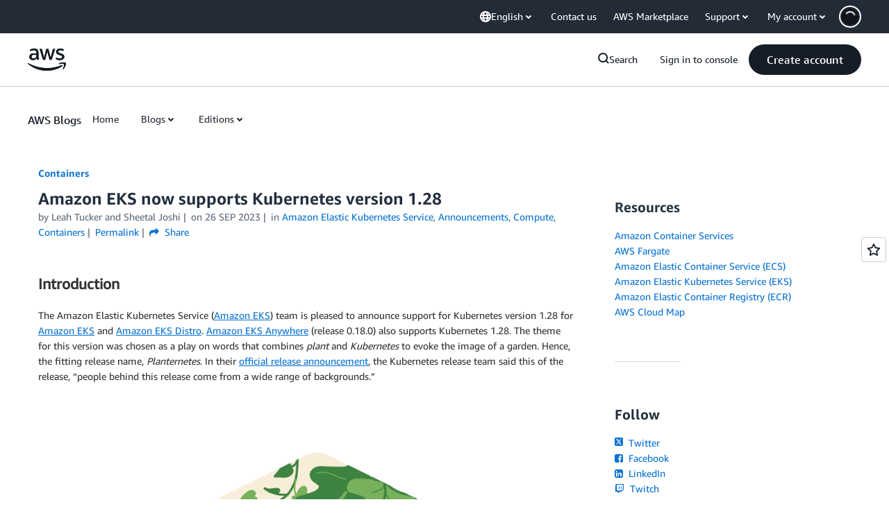

--- FILE ---
content_type: text/html;charset=UTF-8
request_url: https://amazonwebservicesinc.tt.omtrdc.net/m2/amazonwebservicesinc/ubox/raw?mboxPC=1768911386787-508895&mboxSession=1768911386786-754355&uniq=1768911387153-690845
body_size: -361
content:
{"url":"/en_US/dm/awsm/house/blog/Tiles/default-evergreen-tiles","campaignId":"285161","environmentId":"350","userPCId":"1768911386787-508895.44_0"}

--- FILE ---
content_type: text/html;charset=UTF-8
request_url: https://amazonwebservicesinc.tt.omtrdc.net/m2/amazonwebservicesinc/ubox/raw?mboxPC=1768911386787-508895&mboxSession=1768911386786-754355&uniq=1768911387167-754125
body_size: -53
content:
{"url":"/en_US/dm/awsm/house/blog/sidebars/geo-specific/sidebar-default-evergreen-aws-events","campaignId":"285161","environmentId":"350","userPCId":"1768911386787-508895.44_0"}

--- FILE ---
content_type: text/html;charset=UTF-8
request_url: https://amazonwebservicesinc.tt.omtrdc.net/m2/amazonwebservicesinc/ubox/raw?mboxPC=1768911386787-508895&mboxSession=1768911386786-754355&uniq=1768911387169-550115
body_size: -370
content:
{"url":"/en_US/optimization_testing/ccba-footer/master","campaignId":"610677","environmentId":"350","userPCId":"1768911386787-508895.44_0"}